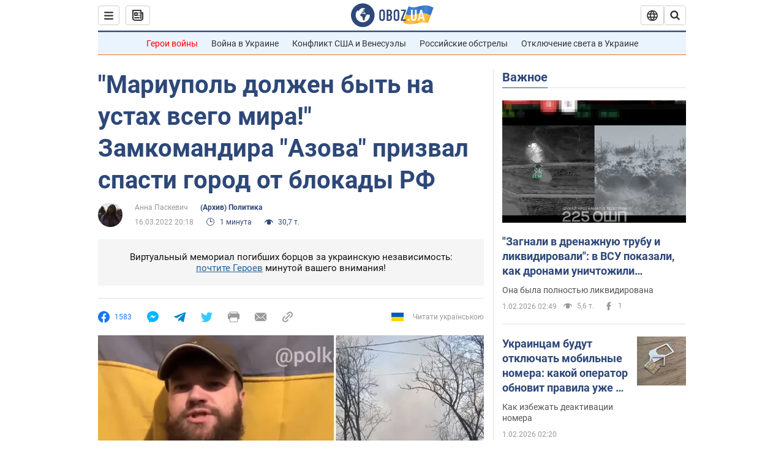

--- FILE ---
content_type: application/x-javascript; charset=utf-8
request_url: https://servicer.idealmedia.io/1418748/1?nocmp=1&sessionId=697f15b2-13eef&sessionPage=1&sessionNumberWeek=1&sessionNumber=1&scale_metric_1=64.00&scale_metric_2=256.00&scale_metric_3=100.00&cbuster=1769936306304428162153&pvid=4126ed5a-16d7-49ad-8420-3fc6f683ccae&implVersion=11&lct=1763555100&mp4=1&ap=1&consentStrLen=0&wlid=46c12243-353e-4bb1-a2d1-eacfc83f1268&uniqId=053bb&niet=4g&nisd=false&evt=%5B%7B%22event%22%3A1%2C%22methods%22%3A%5B1%2C2%5D%7D%2C%7B%22event%22%3A2%2C%22methods%22%3A%5B1%2C2%5D%7D%5D&pv=5&jsv=es6&dpr=1&hashCommit=cbd500eb&apt=2022-03-16T20%3A18%3A00&tfre=3928&w=0&h=1&tl=150&tlp=1&sz=0x1&szp=1&szl=1&cxurl=https%3A%2F%2Fnews.obozrevatel.com%2Fpolitics%2Fmariupol-dolzhen-byit-na-ustah-vsego-mira-zamkomandira-azova-prizval-spasti-gorod-ot-blokadyi-rf.htm&ref=&lu=https%3A%2F%2Fnews.obozrevatel.com%2Fpolitics%2Fmariupol-dolzhen-byit-na-ustah-vsego-mira-zamkomandira-azova-prizval-spasti-gorod-ot-blokadyi-rf.htm
body_size: 827
content:
var _mgq=_mgq||[];
_mgq.push(["IdealmediaLoadGoods1418748_053bb",[
["unian.net","11982503","1","Потеря двух городов на Донбассе приведет к краху фронта","Оба города хорошо укреплены, поэтому захватить их врагу будет сложно.","0","","","","UK9MW_fynW6XWVdGHgOij-4mlTx2Sus-aIJcW_BNRsF_IflNQAcCFUhNU-7RqfNCJP9NESf5a0MfIieRFDqB_Kldt0JdlZKDYLbkLtP-Q-WRgGyuYi4_-BOiMTKTKnuY",{"i":"https://s-img.idealmedia.io/n/11982503/45x45/228x0x545x545/aHR0cDovL2ltZ2hvc3RzLmNvbS90LzQyNzAyNC8xODk5NzhmNGIxODlhOTg3NWJiMzZiYzdjOWNmZDJhMi5qcGVn.webp?v=1769936306-hNaskp4V8EWHKLzkkpt_A10ieowmtxOkXt-lhvf6Ii4","l":"https://clck.idealmedia.io/pnews/11982503/i/1298901/pp/1/1?h=UK9MW_fynW6XWVdGHgOij-4mlTx2Sus-aIJcW_BNRsF_IflNQAcCFUhNU-7RqfNCJP9NESf5a0MfIieRFDqB_Kldt0JdlZKDYLbkLtP-Q-WRgGyuYi4_-BOiMTKTKnuY&utm_campaign=obozrevatel.com&utm_source=obozrevatel.com&utm_medium=referral&rid=2ba86657-ff4c-11f0-88ce-d404e6f98490&tt=Direct&att=3&afrd=296&iv=11&ct=1&gdprApplies=0&muid=q11qUMbpKyW0&st=-300&mp4=1&h2=RGCnD2pppFaSHdacZpvmnsy2GX6xlGXVu7txikoXAu8gNjusZyjGo1rMnMT1hEiOJN4sfajfrDOpom5RVgtfmQ**","adc":[],"sdl":0,"dl":"","category":"Общество Украины","dbbr":0,"bbrt":0,"type":"e","media-type":"static","clicktrackers":[],"cta":"Читати далі","cdt":"","tri":"2ba878c1-ff4c-11f0-88ce-d404e6f98490","crid":"11982503"}],],
{"awc":{},"dt":"desktop","ts":"","tt":"Direct","isBot":1,"h2":"RGCnD2pppFaSHdacZpvmnsy2GX6xlGXVu7txikoXAu8gNjusZyjGo1rMnMT1hEiOJN4sfajfrDOpom5RVgtfmQ**","ats":0,"rid":"2ba86657-ff4c-11f0-88ce-d404e6f98490","pvid":"4126ed5a-16d7-49ad-8420-3fc6f683ccae","iv":11,"brid":32,"muidn":"q11qUMbpKyW0","dnt":2,"cv":2,"afrd":296,"consent":true,"adv_src_id":39175}]);
_mgqp();
